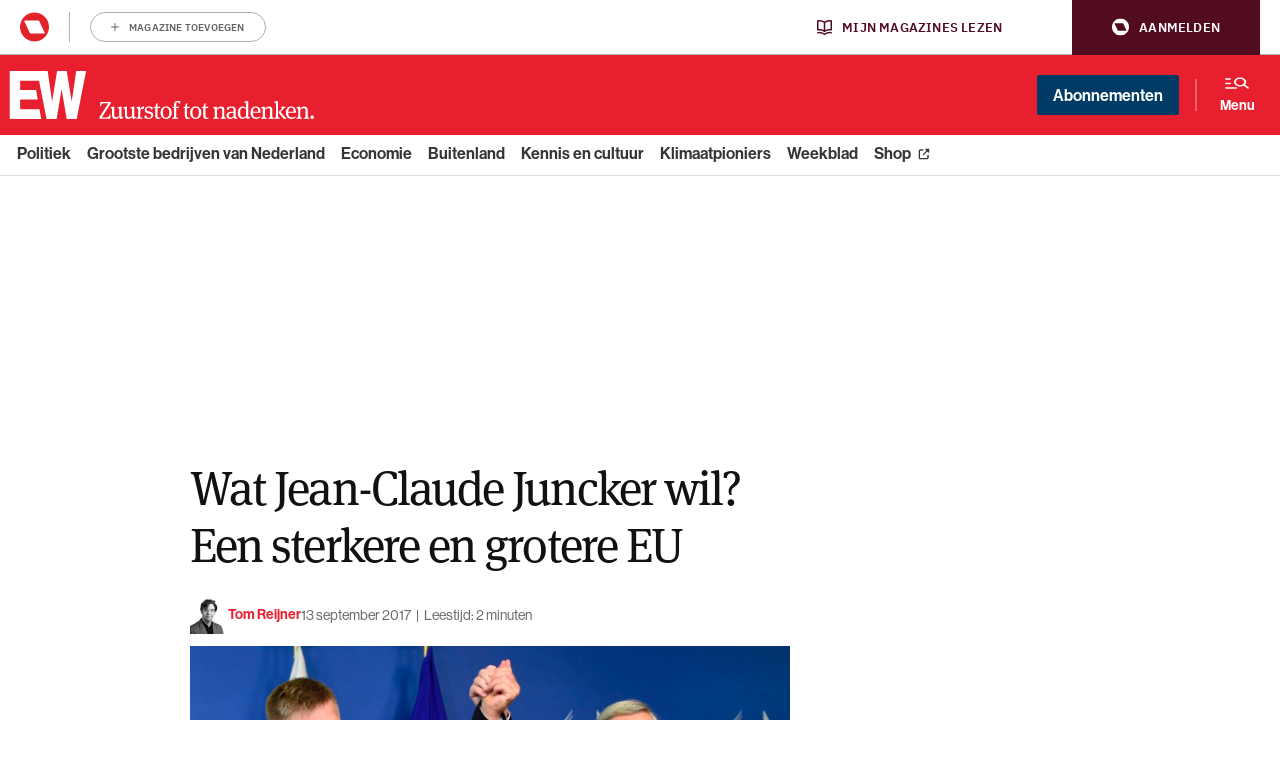

--- FILE ---
content_type: image/svg+xml
request_url: https://www.ewmagazine.nl/app/themes/ewmagazine/dist/images/linkedin-in.svg
body_size: 407
content:
<svg xmlns="http://www.w3.org/2000/svg" viewBox="0 0 640 640"><!--!Font Awesome Free 7.1.0 by @fontawesome - https://fontawesome.com License - https://fontawesome.com/license/free Copyright 2025 Fonticons, Inc.--><path fill="#111" d="M196.3 512h-92.9V212.9h92.9V512zm-46.5-339.9c-29.7 0-53.8-24.6-53.8-54.3 0-14.3 5.7-27.9 15.8-38 10.1-10.1 23.8-15.8 38-15.8s27.9 5.7 38 15.8c10.1 10.1 15.8 23.8 15.8 38 0 29.7-24.1 54.3-53.8 54.3zM543.9 512h-92.7V366.4c0-34.7-.7-79.2-48.3-79.2-48.3 0-55.7 37.7-55.7 76.7V512h-92.8V212.9h89.1v40.8h1.3c12.4-23.5 42.7-48.3 87.9-48.3 94 0 111.3 61.9 111.3 142.3V512h-.1z"/></svg>

--- FILE ---
content_type: application/javascript
request_url: https://www.ewmagazine.nl/app/themes/ewmagazine/dist/scripts/mtiFontTrackingCode.js
body_size: 426
content:
eval(function(t,e,n,r,o,c){if(o=function(t){return t.toString(e)},!"".replace(/^/,String)){for(;n--;)c[o(n)]=r[n]||o(n);r=[function(t){return c[t]}],o=function(){return"\\w+"},n=1}for(;n--;)r[n]&&(t=t.replace(new RegExp("\\b"+o(n)+"\\b","g"),r[n]));return t}("4 7=g.b;4 2=3.p('r');2.9='a/5';2.c='d';2.e=('6:'==3.u.h?'6:':'i:')+'//j.k.l/t/1.5?m=n&o='+7;(3.8('q')[0]||3.8('s')[0]).f(2);",31,31,"||mtiTracking|document|var|css|https|projectId|getElementsByTagName|type|text|MTIProjectId|rel|stylesheet|href|appendChild|window|protocol|http|fast|fonts|net|apiType|css|projectid|createElement|head|link|body||location".split("|"),0,{}));